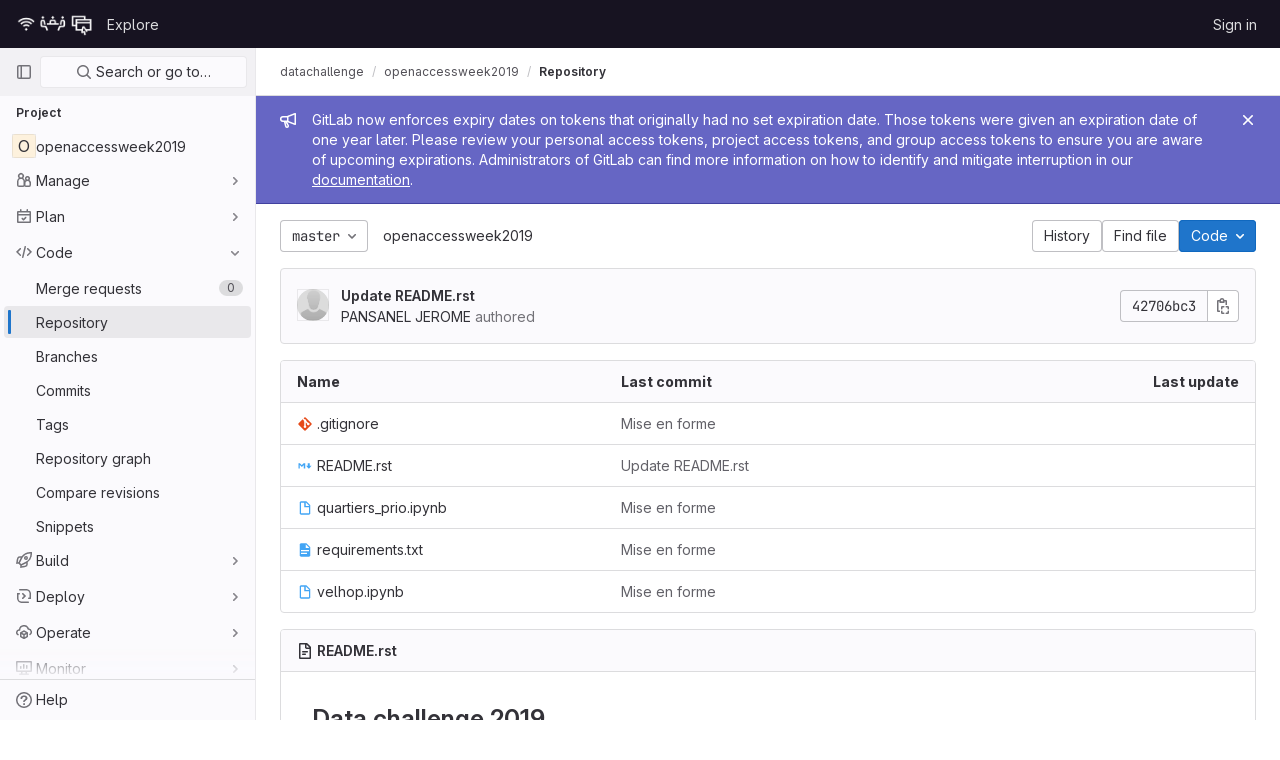

--- FILE ---
content_type: text/html; charset=utf-8
request_url: https://git.unistra.fr/datachallenge/openaccessweek2019/-/tree/master
body_size: 11035
content:





<!DOCTYPE html>
<html class="gl-light ui-neutral with-header with-top-bar " lang="en">
<head prefix="og: http://ogp.me/ns#">
<meta charset="utf-8">
<meta content="IE=edge" http-equiv="X-UA-Compatible">
<meta content="width=device-width, initial-scale=1" name="viewport">
<title>Files · master · datachallenge / openaccessweek2019 · GitLab</title>
<script>
//<![CDATA[
window.gon={};gon.api_version="v4";gon.default_avatar_url="https://git.unistra.fr/assets/no_avatar-849f9c04a3a0d0cea2424ae97b27447dc64a7dbfae83c036c45b403392f0e8ba.png";gon.max_file_size=10;gon.asset_host=null;gon.webpack_public_path="/assets/webpack/";gon.relative_url_root="";gon.user_color_scheme="white";gon.markdown_surround_selection=null;gon.markdown_automatic_lists=null;gon.math_rendering_limits_enabled=true;gon.recaptcha_api_server_url="https://www.recaptcha.net/recaptcha/api.js";gon.recaptcha_sitekey="";gon.gitlab_url="https://git.unistra.fr";gon.organization_http_header_name="HTTP_GITLAB_ORGANIZATION_ID";gon.revision="47403677d65";gon.feature_category="source_code_management";gon.gitlab_logo="/assets/gitlab_logo-2957169c8ef64c58616a1ac3f4fc626e8a35ce4eb3ed31bb0d873712f2a041a0.png";gon.secure=true;gon.sprite_icons="/assets/icons-0b41337f52be73f7bbf9d59b841eb98a6e790dfa1a844644f120a80ce3cc18ba.svg";gon.sprite_file_icons="/assets/file_icons/file_icons-7cd3d6c3b29a6d972895f36472978a4b5adb4b37f9b5d0716a380e82389f7e0e.svg";gon.emoji_sprites_css_path="/assets/emoji_sprites-d746ae2450a3e9c626d338d77a101b84ff33a47c0c281b676d75c4a6ed2948a4.css";gon.gridstack_css_path="/assets/lazy_bundles/gridstack-5fcfd4ffbea1db04eaf7f16521bcab19ae3af042c8b4afe8d16781eda5a70799.css";gon.test_env=false;gon.disable_animations=false;gon.suggested_label_colors={"#cc338b":"Magenta-pink","#dc143c":"Crimson","#c21e56":"Rose red","#cd5b45":"Dark coral","#ed9121":"Carrot orange","#eee600":"Titanium yellow","#009966":"Green-cyan","#8fbc8f":"Dark sea green","#6699cc":"Blue-gray","#e6e6fa":"Lavender","#9400d3":"Dark violet","#330066":"Deep violet","#36454f":"Charcoal grey","#808080":"Gray"};gon.first_day_of_week=0;gon.time_display_relative=true;gon.time_display_format=0;gon.ee=false;gon.jh=false;gon.dot_com=false;gon.uf_error_prefix="UF";gon.pat_prefix="glpat-";gon.keyboard_shortcuts_enabled=true;gon.diagramsnet_url="https://embed.diagrams.net";gon.features={"sourceEditorToolbar":false,"vscodeWebIde":true,"uiForOrganizations":false,"organizationSwitching":false,"removeMonitorMetrics":true,"groupUserSaml":false,"explainCodeChat":false};
//]]>
</script>

<script>
//<![CDATA[
var gl = window.gl || {};
gl.startup_calls = {"/datachallenge/openaccessweek2019/-/refs/master/logs_tree/?format=json\u0026offset=0":{},"/datachallenge/openaccessweek2019/-/blob/master/README.rst?format=json\u0026viewer=rich":{}};
gl.startup_graphql_calls = [{"query":"query pathLastCommit($projectPath: ID!, $path: String, $ref: String!, $refType: RefType) {\n  project(fullPath: $projectPath) {\n    __typename\n    id\n    repository {\n      __typename\n      paginatedTree(path: $path, ref: $ref, refType: $refType) {\n        __typename\n        nodes {\n          __typename\n          lastCommit {\n            __typename\n            id\n            sha\n            title\n            titleHtml\n            descriptionHtml\n            message\n            webPath\n            authoredDate\n            authorName\n            authorGravatar\n            author {\n              __typename\n              id\n              name\n              avatarUrl\n              webPath\n            }\n            signature {\n              __typename\n              ... on GpgSignature {\n                gpgKeyPrimaryKeyid\n                verificationStatus\n              }\n              ... on X509Signature {\n                verificationStatus\n                x509Certificate {\n                  id\n                  subject\n                  subjectKeyIdentifier\n                  x509Issuer {\n                    id\n                    subject\n                    subjectKeyIdentifier\n                  }\n                }\n              }\n              ... on SshSignature {\n                verificationStatus\n                keyFingerprintSha256\n              }\n            }\n            pipelines(ref: $ref, first: 1) {\n              __typename\n              edges {\n                __typename\n                node {\n                  __typename\n                  id\n                  detailedStatus {\n                    __typename\n                    id\n                    detailsPath\n                    icon\n                    tooltip\n                    text\n                    group\n                  }\n                }\n              }\n            }\n          }\n        }\n      }\n    }\n  }\n}\n","variables":{"projectPath":"datachallenge/openaccessweek2019","ref":"master","path":"","refType":null}},{"query":"query getPermissions($projectPath: ID!) {\n  project(fullPath: $projectPath) {\n    id\n    __typename\n    userPermissions {\n      __typename\n      pushCode\n      forkProject\n      createMergeRequestIn\n    }\n  }\n}\n","variables":{"projectPath":"datachallenge/openaccessweek2019"}},{"query":"fragment PageInfo on PageInfo {\n  __typename\n  hasNextPage\n  hasPreviousPage\n  startCursor\n  endCursor\n}\n\nfragment TreeEntry on Entry {\n  __typename\n  id\n  sha\n  name\n  flatPath\n  type\n}\n\nquery getFiles(\n  $projectPath: ID!\n  $path: String\n  $ref: String!\n  $refType: RefType\n  $pageSize: Int!\n  $nextPageCursor: String\n) {\n  project(fullPath: $projectPath) {\n    id\n    __typename\n    repository {\n      __typename\n      tree(path: $path, ref: $ref, refType: $refType) {\n        __typename\n        trees(first: $pageSize, after: $nextPageCursor) {\n          __typename\n          edges {\n            __typename\n            node {\n              ...TreeEntry\n              webPath\n            }\n          }\n          pageInfo {\n            ...PageInfo\n          }\n        }\n        submodules(first: $pageSize, after: $nextPageCursor) {\n          __typename\n          edges {\n            __typename\n            node {\n              ...TreeEntry\n              webUrl\n              treeUrl\n            }\n          }\n          pageInfo {\n            ...PageInfo\n          }\n        }\n        blobs(first: $pageSize, after: $nextPageCursor) {\n          __typename\n          edges {\n            __typename\n            node {\n              ...TreeEntry\n              mode\n              webPath\n              lfsOid\n            }\n          }\n          pageInfo {\n            ...PageInfo\n          }\n        }\n      }\n    }\n  }\n}\n","variables":{"nextPageCursor":"","pageSize":100,"projectPath":"datachallenge/openaccessweek2019","ref":"master","path":"/","refType":null}}];

if (gl.startup_calls && window.fetch) {
  Object.keys(gl.startup_calls).forEach(apiCall => {
   gl.startup_calls[apiCall] = {
      fetchCall: fetch(apiCall, {
        // Emulate XHR for Rails AJAX request checks
        headers: {
          'X-Requested-With': 'XMLHttpRequest'
        },
        // fetch won’t send cookies in older browsers, unless you set the credentials init option.
        // We set to `same-origin` which is default value in modern browsers.
        // See https://github.com/whatwg/fetch/pull/585 for more information.
        credentials: 'same-origin'
      })
    };
  });
}
if (gl.startup_graphql_calls && window.fetch) {
  const headers = {"X-CSRF-Token":"Xy5rHLQYM2rwubq5xQFnMs8YIJgxrT7qZwZQpgticM4EhOOf8izQp4GX4F-CMCG26XydV-nQNW6bxGqRExdxJw","x-gitlab-feature-category":"source_code_management"};
  const url = `https://git.unistra.fr/api/graphql`

  const opts = {
    method: "POST",
    headers: {
      "Content-Type": "application/json",
      ...headers,
    }
  };

  gl.startup_graphql_calls = gl.startup_graphql_calls.map(call => ({
    ...call,
    fetchCall: fetch(url, {
      ...opts,
      credentials: 'same-origin',
      body: JSON.stringify(call)
    })
  }))
}


//]]>
</script>



<link rel="stylesheet" href="/assets/application-539db0d62ee9e10949bac79127c082aaa0e8d001ddda9467cd8a1d05928a9b8b.css" media="all" />
<link rel="stylesheet" href="/assets/page_bundles/tree-4d25647d03722854e14fe89644330ef783d9e6e79f75ae79c5755c11825ddfc8.css" media="all" /><link rel="stylesheet" href="/assets/page_bundles/commit_description-b1dab9b10010cbb9c3738689b18ce46a4f58b98a8d483226fdff8a776a45caf0.css" media="all" /><link rel="stylesheet" href="/assets/page_bundles/projects-5b110dab09b20b77c1dc0d46d525a29cff171240bb81bd04b42a842b8d3d93ce.css" media="all" />
<link rel="stylesheet" href="/assets/application_utilities-4ce46b0d1744a75b5e0b7104e935413dc41b09b34002dc2832a687dd8e7f0569.css" media="all" />
<link rel="stylesheet" href="/assets/application_utilities_to_be_replaced-3d8b0b41666e50fa9df36dbce4b6771c6886c20fbaf6aeaacd74f43705a31eca.css" media="all" />
<link rel="stylesheet" href="/assets/tailwind-8c0c2aea22f6a8c030598c10314fc4180b5b41dab7784585e9c9ca70f0aa3d99.css" media="all" />


<link rel="stylesheet" href="/assets/fonts-fae5d3f79948bd85f18b6513a025f863b19636e85b09a1492907eb4b1bb0557b.css" media="all" />
<link rel="stylesheet" href="/assets/highlight/themes/white-e08c45a78f4446ec6c4226adb581d4482911bd7c85b47b7e7c003112b0c26274.css" media="all" />


<link rel="preload" href="/assets/application_utilities-4ce46b0d1744a75b5e0b7104e935413dc41b09b34002dc2832a687dd8e7f0569.css" as="style" type="text/css">
<link rel="preload" href="/assets/application-539db0d62ee9e10949bac79127c082aaa0e8d001ddda9467cd8a1d05928a9b8b.css" as="style" type="text/css">
<link rel="preload" href="/assets/highlight/themes/white-e08c45a78f4446ec6c4226adb581d4482911bd7c85b47b7e7c003112b0c26274.css" as="style" type="text/css">





<script src="/assets/webpack/runtime.941fea42.bundle.js" defer="defer"></script>
<script src="/assets/webpack/main.4e9cbf4e.chunk.js" defer="defer"></script>
<script src="/assets/webpack/graphql.e1f11a07.chunk.js" defer="defer"></script>
<script src="/assets/webpack/commons-pages.groups.new-pages.import.gitlab_projects.new-pages.import.manifest.new-pages.projects.n-44c6c18e.5760769e.chunk.js" defer="defer"></script>
<script src="/assets/webpack/commons-pages.search.show-super_sidebar.dff8699c.chunk.js" defer="defer"></script>
<script src="/assets/webpack/super_sidebar.802161b8.chunk.js" defer="defer"></script>
<script src="/assets/webpack/commons-pages.admin.abuse_reports-pages.admin.abuse_reports.show-pages.admin.application_settings.re-c7bf6845.dd4474e0.chunk.js" defer="defer"></script>
<script src="/assets/webpack/commons-pages.admin.runners.show-pages.clusters.agents.dashboard-pages.explore.catalog-pages.groups.-1d158ded.aaf2306e.chunk.js" defer="defer"></script>
<script src="/assets/webpack/commons-pages.projects.blob.show-pages.projects.branches.new-pages.projects.commits.show-pages.proje-81161c0b.f4a7a399.chunk.js" defer="defer"></script>
<script src="/assets/webpack/commons-pages.projects.blob.show-pages.projects.show-pages.projects.snippets.edit-pages.projects.sni-42df7d4c.56c2e52b.chunk.js" defer="defer"></script>
<script src="/assets/webpack/commons-pages.projects.blob.show-pages.projects.show-pages.projects.snippets.show-pages.projects.tre-c684fcf6.6c07ab3e.chunk.js" defer="defer"></script>
<script src="/assets/webpack/commons-pages.projects.blame.show-pages.projects.blame.streaming-pages.projects.blob.show-pages.proj-9f3d272f.0a7b0eab.chunk.js" defer="defer"></script>
<script src="/assets/webpack/commons-pages.projects.blob.show-pages.projects.forks.new-pages.projects.show-pages.projects.tree.show.05f0ce32.chunk.js" defer="defer"></script>
<script src="/assets/webpack/commons-pages.projects.blob.show-pages.projects.show-pages.projects.tree.show.49dc14a0.chunk.js" defer="defer"></script>
<script src="/assets/webpack/commons-pages.projects.blob.show-pages.projects.tree.show-treeList.f516e32a.chunk.js" defer="defer"></script>
<script src="/assets/webpack/commons-pages.projects.show-pages.projects.tree.show.083b5e9d.chunk.js" defer="defer"></script>
<script src="/assets/webpack/treeList.2a59a514.chunk.js" defer="defer"></script>
<script src="/assets/webpack/pages.projects.tree.show.a051eca6.chunk.js" defer="defer"></script>
<meta content="object" property="og:type">
<meta content="GitLab" property="og:site_name">
<meta content="Files · master · datachallenge / openaccessweek2019 · GitLab" property="og:title">
<meta content="git.unistra.fr" property="og:description">
<meta content="https://git.unistra.fr/assets/twitter_card-570ddb06edf56a2312253c5872489847a0f385112ddbcd71ccfa1570febab5d2.jpg" property="og:image">
<meta content="64" property="og:image:width">
<meta content="64" property="og:image:height">
<meta content="https://git.unistra.fr/datachallenge/openaccessweek2019/-/tree/master" property="og:url">
<meta content="summary" property="twitter:card">
<meta content="Files · master · datachallenge / openaccessweek2019 · GitLab" property="twitter:title">
<meta content="git.unistra.fr" property="twitter:description">
<meta content="https://git.unistra.fr/assets/twitter_card-570ddb06edf56a2312253c5872489847a0f385112ddbcd71ccfa1570febab5d2.jpg" property="twitter:image">

<meta name="csrf-param" content="authenticity_token" />
<meta name="csrf-token" content="Sf1o4EM1jeSS5TnG_9TavbTos5L1NpoUWtvYIsxbvesSV-BjBQFuKePLYyC45Zw5kowOXS1LkZCmGeIV1C68Ag" />
<meta name="csp-nonce" />
<meta name="action-cable-url" content="/-/cable" />
<link href="/-/manifest.json" rel="manifest">
<link rel="icon" type="image/png" href="/assets/favicon-72a2cad5025aa931d6ea56c3201d1f18e68a8cd39788c7c80d5b2b82aa5143ef.png" id="favicon" data-original-href="/assets/favicon-72a2cad5025aa931d6ea56c3201d1f18e68a8cd39788c7c80d5b2b82aa5143ef.png" />
<link rel="apple-touch-icon" type="image/x-icon" href="/assets/apple-touch-icon-b049d4bc0dd9626f31db825d61880737befc7835982586d015bded10b4435460.png" />
<link href="/search/opensearch.xml" rel="search" title="Search GitLab" type="application/opensearchdescription+xml">
<link rel="alternate" type="application/atom+xml" title="openaccessweek2019:master commits" href="https://git.unistra.fr/datachallenge/openaccessweek2019/-/commits/master?format=atom" />




<meta content="git.unistra.fr" name="description">
<meta content="#ececef" name="theme-color">
</head>

<body class="tab-width-8 gl-browser-chrome gl-platform-mac  " data-find-file="/datachallenge/openaccessweek2019/-/find_file/master" data-group="datachallenge" data-group-full-path="datachallenge" data-namespace-id="3153" data-page="projects:tree:show" data-page-type-id="master" data-project="openaccessweek2019" data-project-full-path="datachallenge/openaccessweek2019" data-project-id="11618">

<script>
//<![CDATA[
gl = window.gl || {};
gl.client = {"isChrome":true,"isMac":true};


//]]>
</script>



<header class="header-logged-out" data-testid="navbar">
<a class="gl-sr-only gl-accessibility" href="#content-body">Skip to content</a>
<div class="container-fluid">
<nav aria-label="Explore GitLab" class="header-logged-out-nav gl-display-flex gl-gap-3 gl-justify-content-space-between">
<div class="gl-display-flex gl-align-items-center gl-gap-1">
<span class="gl-sr-only">GitLab</span>
<a title="Homepage" id="logo" class="header-logged-out-logo has-tooltip" aria-label="Homepage" href="/"><img class="brand-header-logo lazy" alt="" data-src="/uploads/-/system/appearance/header_logo/1/pictos-dnum-w.png" src="[data-uri]" />
</a></div>
<ul class="gl-list-style-none gl-p-0 gl-m-0 gl-display-flex gl-gap-3 gl-align-items-center gl-flex-grow-1">
<li class="header-logged-out-nav-item">
<a class="" href="/explore">Explore</a>
</li>
</ul>
<ul class="gl-list-style-none gl-p-0 gl-m-0 gl-display-flex gl-gap-3 gl-align-items-center gl-justify-content-end">
<li class="header-logged-out-nav-item">
<a href="/users/sign_in?redirect_to_referer=yes">Sign in</a>
</li>
</ul>
</nav>
</div>
</header>

<div class="layout-page page-with-super-sidebar">
<aside class="js-super-sidebar super-sidebar super-sidebar-loading" data-command-palette="{&quot;project_files_url&quot;:&quot;/datachallenge/openaccessweek2019/-/files/master?format=json&quot;,&quot;project_blob_url&quot;:&quot;/datachallenge/openaccessweek2019/-/blob/master&quot;}" data-force-desktop-expanded-sidebar="" data-root-path="/" data-sidebar="{&quot;is_logged_in&quot;:false,&quot;context_switcher_links&quot;:[{&quot;title&quot;:&quot;Explore&quot;,&quot;link&quot;:&quot;/explore&quot;,&quot;icon&quot;:&quot;compass&quot;}],&quot;current_menu_items&quot;:[{&quot;id&quot;:&quot;project_overview&quot;,&quot;title&quot;:&quot;openaccessweek2019&quot;,&quot;icon&quot;:null,&quot;avatar&quot;:null,&quot;entity_id&quot;:11618,&quot;link&quot;:&quot;/datachallenge/openaccessweek2019&quot;,&quot;pill_count&quot;:null,&quot;link_classes&quot;:&quot;shortcuts-project&quot;,&quot;is_active&quot;:false},{&quot;id&quot;:&quot;manage_menu&quot;,&quot;title&quot;:&quot;Manage&quot;,&quot;icon&quot;:&quot;users&quot;,&quot;avatar&quot;:null,&quot;avatar_shape&quot;:&quot;rect&quot;,&quot;entity_id&quot;:null,&quot;link&quot;:&quot;/datachallenge/openaccessweek2019/activity&quot;,&quot;is_active&quot;:false,&quot;pill_count&quot;:null,&quot;items&quot;:[{&quot;id&quot;:&quot;activity&quot;,&quot;title&quot;:&quot;Activity&quot;,&quot;icon&quot;:null,&quot;avatar&quot;:null,&quot;entity_id&quot;:null,&quot;link&quot;:&quot;/datachallenge/openaccessweek2019/activity&quot;,&quot;pill_count&quot;:null,&quot;link_classes&quot;:&quot;shortcuts-project-activity&quot;,&quot;is_active&quot;:false},{&quot;id&quot;:&quot;members&quot;,&quot;title&quot;:&quot;Members&quot;,&quot;icon&quot;:null,&quot;avatar&quot;:null,&quot;entity_id&quot;:null,&quot;link&quot;:&quot;/datachallenge/openaccessweek2019/-/project_members&quot;,&quot;pill_count&quot;:null,&quot;link_classes&quot;:null,&quot;is_active&quot;:false},{&quot;id&quot;:&quot;labels&quot;,&quot;title&quot;:&quot;Labels&quot;,&quot;icon&quot;:null,&quot;avatar&quot;:null,&quot;entity_id&quot;:null,&quot;link&quot;:&quot;/datachallenge/openaccessweek2019/-/labels&quot;,&quot;pill_count&quot;:null,&quot;link_classes&quot;:null,&quot;is_active&quot;:false}],&quot;separated&quot;:false},{&quot;id&quot;:&quot;plan_menu&quot;,&quot;title&quot;:&quot;Plan&quot;,&quot;icon&quot;:&quot;planning&quot;,&quot;avatar&quot;:null,&quot;avatar_shape&quot;:&quot;rect&quot;,&quot;entity_id&quot;:null,&quot;link&quot;:&quot;/datachallenge/openaccessweek2019/-/issues&quot;,&quot;is_active&quot;:false,&quot;pill_count&quot;:null,&quot;items&quot;:[{&quot;id&quot;:&quot;project_issue_list&quot;,&quot;title&quot;:&quot;Issues&quot;,&quot;icon&quot;:null,&quot;avatar&quot;:null,&quot;entity_id&quot;:null,&quot;link&quot;:&quot;/datachallenge/openaccessweek2019/-/issues&quot;,&quot;pill_count&quot;:&quot;0&quot;,&quot;link_classes&quot;:&quot;shortcuts-issues has-sub-items&quot;,&quot;is_active&quot;:false},{&quot;id&quot;:&quot;boards&quot;,&quot;title&quot;:&quot;Issue boards&quot;,&quot;icon&quot;:null,&quot;avatar&quot;:null,&quot;entity_id&quot;:null,&quot;link&quot;:&quot;/datachallenge/openaccessweek2019/-/boards&quot;,&quot;pill_count&quot;:null,&quot;link_classes&quot;:&quot;shortcuts-issue-boards&quot;,&quot;is_active&quot;:false},{&quot;id&quot;:&quot;milestones&quot;,&quot;title&quot;:&quot;Milestones&quot;,&quot;icon&quot;:null,&quot;avatar&quot;:null,&quot;entity_id&quot;:null,&quot;link&quot;:&quot;/datachallenge/openaccessweek2019/-/milestones&quot;,&quot;pill_count&quot;:null,&quot;link_classes&quot;:null,&quot;is_active&quot;:false},{&quot;id&quot;:&quot;project_wiki&quot;,&quot;title&quot;:&quot;Wiki&quot;,&quot;icon&quot;:null,&quot;avatar&quot;:null,&quot;entity_id&quot;:null,&quot;link&quot;:&quot;/datachallenge/openaccessweek2019/-/wikis/home&quot;,&quot;pill_count&quot;:null,&quot;link_classes&quot;:&quot;shortcuts-wiki&quot;,&quot;is_active&quot;:false}],&quot;separated&quot;:false},{&quot;id&quot;:&quot;code_menu&quot;,&quot;title&quot;:&quot;Code&quot;,&quot;icon&quot;:&quot;code&quot;,&quot;avatar&quot;:null,&quot;avatar_shape&quot;:&quot;rect&quot;,&quot;entity_id&quot;:null,&quot;link&quot;:&quot;/datachallenge/openaccessweek2019/-/merge_requests&quot;,&quot;is_active&quot;:true,&quot;pill_count&quot;:null,&quot;items&quot;:[{&quot;id&quot;:&quot;project_merge_request_list&quot;,&quot;title&quot;:&quot;Merge requests&quot;,&quot;icon&quot;:null,&quot;avatar&quot;:null,&quot;entity_id&quot;:null,&quot;link&quot;:&quot;/datachallenge/openaccessweek2019/-/merge_requests&quot;,&quot;pill_count&quot;:&quot;0&quot;,&quot;link_classes&quot;:&quot;shortcuts-merge_requests&quot;,&quot;is_active&quot;:false},{&quot;id&quot;:&quot;files&quot;,&quot;title&quot;:&quot;Repository&quot;,&quot;icon&quot;:null,&quot;avatar&quot;:null,&quot;entity_id&quot;:null,&quot;link&quot;:&quot;/datachallenge/openaccessweek2019/-/tree/master&quot;,&quot;pill_count&quot;:null,&quot;link_classes&quot;:&quot;shortcuts-tree&quot;,&quot;is_active&quot;:true},{&quot;id&quot;:&quot;branches&quot;,&quot;title&quot;:&quot;Branches&quot;,&quot;icon&quot;:null,&quot;avatar&quot;:null,&quot;entity_id&quot;:null,&quot;link&quot;:&quot;/datachallenge/openaccessweek2019/-/branches&quot;,&quot;pill_count&quot;:null,&quot;link_classes&quot;:null,&quot;is_active&quot;:false},{&quot;id&quot;:&quot;commits&quot;,&quot;title&quot;:&quot;Commits&quot;,&quot;icon&quot;:null,&quot;avatar&quot;:null,&quot;entity_id&quot;:null,&quot;link&quot;:&quot;/datachallenge/openaccessweek2019/-/commits/master?ref_type=heads&quot;,&quot;pill_count&quot;:null,&quot;link_classes&quot;:&quot;shortcuts-commits&quot;,&quot;is_active&quot;:false},{&quot;id&quot;:&quot;tags&quot;,&quot;title&quot;:&quot;Tags&quot;,&quot;icon&quot;:null,&quot;avatar&quot;:null,&quot;entity_id&quot;:null,&quot;link&quot;:&quot;/datachallenge/openaccessweek2019/-/tags&quot;,&quot;pill_count&quot;:null,&quot;link_classes&quot;:null,&quot;is_active&quot;:false},{&quot;id&quot;:&quot;graphs&quot;,&quot;title&quot;:&quot;Repository graph&quot;,&quot;icon&quot;:null,&quot;avatar&quot;:null,&quot;entity_id&quot;:null,&quot;link&quot;:&quot;/datachallenge/openaccessweek2019/-/network/master?ref_type=heads&quot;,&quot;pill_count&quot;:null,&quot;link_classes&quot;:&quot;shortcuts-network&quot;,&quot;is_active&quot;:false},{&quot;id&quot;:&quot;compare&quot;,&quot;title&quot;:&quot;Compare revisions&quot;,&quot;icon&quot;:null,&quot;avatar&quot;:null,&quot;entity_id&quot;:null,&quot;link&quot;:&quot;/datachallenge/openaccessweek2019/-/compare?from=master\u0026to=master&quot;,&quot;pill_count&quot;:null,&quot;link_classes&quot;:null,&quot;is_active&quot;:false},{&quot;id&quot;:&quot;project_snippets&quot;,&quot;title&quot;:&quot;Snippets&quot;,&quot;icon&quot;:null,&quot;avatar&quot;:null,&quot;entity_id&quot;:null,&quot;link&quot;:&quot;/datachallenge/openaccessweek2019/-/snippets&quot;,&quot;pill_count&quot;:null,&quot;link_classes&quot;:&quot;shortcuts-snippets&quot;,&quot;is_active&quot;:false}],&quot;separated&quot;:false},{&quot;id&quot;:&quot;build_menu&quot;,&quot;title&quot;:&quot;Build&quot;,&quot;icon&quot;:&quot;rocket&quot;,&quot;avatar&quot;:null,&quot;avatar_shape&quot;:&quot;rect&quot;,&quot;entity_id&quot;:null,&quot;link&quot;:&quot;/datachallenge/openaccessweek2019/-/pipelines&quot;,&quot;is_active&quot;:false,&quot;pill_count&quot;:null,&quot;items&quot;:[{&quot;id&quot;:&quot;pipelines&quot;,&quot;title&quot;:&quot;Pipelines&quot;,&quot;icon&quot;:null,&quot;avatar&quot;:null,&quot;entity_id&quot;:null,&quot;link&quot;:&quot;/datachallenge/openaccessweek2019/-/pipelines&quot;,&quot;pill_count&quot;:null,&quot;link_classes&quot;:&quot;shortcuts-pipelines&quot;,&quot;is_active&quot;:false},{&quot;id&quot;:&quot;jobs&quot;,&quot;title&quot;:&quot;Jobs&quot;,&quot;icon&quot;:null,&quot;avatar&quot;:null,&quot;entity_id&quot;:null,&quot;link&quot;:&quot;/datachallenge/openaccessweek2019/-/jobs&quot;,&quot;pill_count&quot;:null,&quot;link_classes&quot;:&quot;shortcuts-builds&quot;,&quot;is_active&quot;:false},{&quot;id&quot;:&quot;pipeline_schedules&quot;,&quot;title&quot;:&quot;Pipeline schedules&quot;,&quot;icon&quot;:null,&quot;avatar&quot;:null,&quot;entity_id&quot;:null,&quot;link&quot;:&quot;/datachallenge/openaccessweek2019/-/pipeline_schedules&quot;,&quot;pill_count&quot;:null,&quot;link_classes&quot;:&quot;shortcuts-builds&quot;,&quot;is_active&quot;:false},{&quot;id&quot;:&quot;artifacts&quot;,&quot;title&quot;:&quot;Artifacts&quot;,&quot;icon&quot;:null,&quot;avatar&quot;:null,&quot;entity_id&quot;:null,&quot;link&quot;:&quot;/datachallenge/openaccessweek2019/-/artifacts&quot;,&quot;pill_count&quot;:null,&quot;link_classes&quot;:&quot;shortcuts-builds&quot;,&quot;is_active&quot;:false}],&quot;separated&quot;:false},{&quot;id&quot;:&quot;deploy_menu&quot;,&quot;title&quot;:&quot;Deploy&quot;,&quot;icon&quot;:&quot;deployments&quot;,&quot;avatar&quot;:null,&quot;avatar_shape&quot;:&quot;rect&quot;,&quot;entity_id&quot;:null,&quot;link&quot;:&quot;/datachallenge/openaccessweek2019/-/releases&quot;,&quot;is_active&quot;:false,&quot;pill_count&quot;:null,&quot;items&quot;:[{&quot;id&quot;:&quot;releases&quot;,&quot;title&quot;:&quot;Releases&quot;,&quot;icon&quot;:null,&quot;avatar&quot;:null,&quot;entity_id&quot;:null,&quot;link&quot;:&quot;/datachallenge/openaccessweek2019/-/releases&quot;,&quot;pill_count&quot;:null,&quot;link_classes&quot;:&quot;shortcuts-deployments-releases&quot;,&quot;is_active&quot;:false},{&quot;id&quot;:&quot;container_registry&quot;,&quot;title&quot;:&quot;Container Registry&quot;,&quot;icon&quot;:null,&quot;avatar&quot;:null,&quot;entity_id&quot;:null,&quot;link&quot;:&quot;/datachallenge/openaccessweek2019/container_registry&quot;,&quot;pill_count&quot;:null,&quot;link_classes&quot;:null,&quot;is_active&quot;:false}],&quot;separated&quot;:false},{&quot;id&quot;:&quot;operations_menu&quot;,&quot;title&quot;:&quot;Operate&quot;,&quot;icon&quot;:&quot;cloud-pod&quot;,&quot;avatar&quot;:null,&quot;avatar_shape&quot;:&quot;rect&quot;,&quot;entity_id&quot;:null,&quot;link&quot;:&quot;/datachallenge/openaccessweek2019/-/environments&quot;,&quot;is_active&quot;:false,&quot;pill_count&quot;:null,&quot;items&quot;:[{&quot;id&quot;:&quot;environments&quot;,&quot;title&quot;:&quot;Environments&quot;,&quot;icon&quot;:null,&quot;avatar&quot;:null,&quot;entity_id&quot;:null,&quot;link&quot;:&quot;/datachallenge/openaccessweek2019/-/environments&quot;,&quot;pill_count&quot;:null,&quot;link_classes&quot;:&quot;shortcuts-environments&quot;,&quot;is_active&quot;:false}],&quot;separated&quot;:false},{&quot;id&quot;:&quot;monitor_menu&quot;,&quot;title&quot;:&quot;Monitor&quot;,&quot;icon&quot;:&quot;monitor&quot;,&quot;avatar&quot;:null,&quot;avatar_shape&quot;:&quot;rect&quot;,&quot;entity_id&quot;:null,&quot;link&quot;:&quot;/datachallenge/openaccessweek2019/-/incidents&quot;,&quot;is_active&quot;:false,&quot;pill_count&quot;:null,&quot;items&quot;:[{&quot;id&quot;:&quot;incidents&quot;,&quot;title&quot;:&quot;Incidents&quot;,&quot;icon&quot;:null,&quot;avatar&quot;:null,&quot;entity_id&quot;:null,&quot;link&quot;:&quot;/datachallenge/openaccessweek2019/-/incidents&quot;,&quot;pill_count&quot;:null,&quot;link_classes&quot;:null,&quot;is_active&quot;:false},{&quot;id&quot;:&quot;service_desk&quot;,&quot;title&quot;:&quot;Service Desk&quot;,&quot;icon&quot;:null,&quot;avatar&quot;:null,&quot;entity_id&quot;:null,&quot;link&quot;:&quot;/datachallenge/openaccessweek2019/-/issues/service_desk&quot;,&quot;pill_count&quot;:null,&quot;link_classes&quot;:null,&quot;is_active&quot;:false}],&quot;separated&quot;:false},{&quot;id&quot;:&quot;analyze_menu&quot;,&quot;title&quot;:&quot;Analyze&quot;,&quot;icon&quot;:&quot;chart&quot;,&quot;avatar&quot;:null,&quot;avatar_shape&quot;:&quot;rect&quot;,&quot;entity_id&quot;:null,&quot;link&quot;:&quot;/datachallenge/openaccessweek2019/-/value_stream_analytics&quot;,&quot;is_active&quot;:false,&quot;pill_count&quot;:null,&quot;items&quot;:[{&quot;id&quot;:&quot;cycle_analytics&quot;,&quot;title&quot;:&quot;Value stream analytics&quot;,&quot;icon&quot;:null,&quot;avatar&quot;:null,&quot;entity_id&quot;:null,&quot;link&quot;:&quot;/datachallenge/openaccessweek2019/-/value_stream_analytics&quot;,&quot;pill_count&quot;:null,&quot;link_classes&quot;:&quot;shortcuts-project-cycle-analytics&quot;,&quot;is_active&quot;:false},{&quot;id&quot;:&quot;contributors&quot;,&quot;title&quot;:&quot;Contributor analytics&quot;,&quot;icon&quot;:null,&quot;avatar&quot;:null,&quot;entity_id&quot;:null,&quot;link&quot;:&quot;/datachallenge/openaccessweek2019/-/graphs/master?ref_type=heads&quot;,&quot;pill_count&quot;:null,&quot;link_classes&quot;:null,&quot;is_active&quot;:false},{&quot;id&quot;:&quot;ci_cd_analytics&quot;,&quot;title&quot;:&quot;CI/CD analytics&quot;,&quot;icon&quot;:null,&quot;avatar&quot;:null,&quot;entity_id&quot;:null,&quot;link&quot;:&quot;/datachallenge/openaccessweek2019/-/pipelines/charts&quot;,&quot;pill_count&quot;:null,&quot;link_classes&quot;:null,&quot;is_active&quot;:false},{&quot;id&quot;:&quot;repository_analytics&quot;,&quot;title&quot;:&quot;Repository analytics&quot;,&quot;icon&quot;:null,&quot;avatar&quot;:null,&quot;entity_id&quot;:null,&quot;link&quot;:&quot;/datachallenge/openaccessweek2019/-/graphs/master/charts&quot;,&quot;pill_count&quot;:null,&quot;link_classes&quot;:&quot;shortcuts-repository-charts&quot;,&quot;is_active&quot;:false},{&quot;id&quot;:&quot;model_experiments&quot;,&quot;title&quot;:&quot;Model experiments&quot;,&quot;icon&quot;:null,&quot;avatar&quot;:null,&quot;entity_id&quot;:null,&quot;link&quot;:&quot;/datachallenge/openaccessweek2019/-/ml/experiments&quot;,&quot;pill_count&quot;:null,&quot;link_classes&quot;:null,&quot;is_active&quot;:false}],&quot;separated&quot;:false}],&quot;current_context_header&quot;:&quot;Project&quot;,&quot;support_path&quot;:&quot;https://about.gitlab.com/get-help/&quot;,&quot;display_whats_new&quot;:false,&quot;whats_new_most_recent_release_items_count&quot;:4,&quot;whats_new_version_digest&quot;:&quot;981955e703369178cb87cbb7a2075060174b67907a3a4967a5a07e9d9281739e&quot;,&quot;show_version_check&quot;:null,&quot;gitlab_version&quot;:{&quot;major&quot;:16,&quot;minor&quot;:11,&quot;patch&quot;:10,&quot;suffix_s&quot;:&quot;&quot;},&quot;gitlab_version_check&quot;:null,&quot;search&quot;:{&quot;search_path&quot;:&quot;/search&quot;,&quot;issues_path&quot;:&quot;/dashboard/issues&quot;,&quot;mr_path&quot;:&quot;/dashboard/merge_requests&quot;,&quot;autocomplete_path&quot;:&quot;/search/autocomplete&quot;,&quot;search_context&quot;:{&quot;group&quot;:{&quot;id&quot;:3153,&quot;name&quot;:&quot;datachallenge&quot;,&quot;full_name&quot;:&quot;datachallenge&quot;},&quot;group_metadata&quot;:{&quot;issues_path&quot;:&quot;/groups/datachallenge/-/issues&quot;,&quot;mr_path&quot;:&quot;/groups/datachallenge/-/merge_requests&quot;},&quot;project&quot;:{&quot;id&quot;:11618,&quot;name&quot;:&quot;openaccessweek2019&quot;},&quot;project_metadata&quot;:{&quot;mr_path&quot;:&quot;/datachallenge/openaccessweek2019/-/merge_requests&quot;,&quot;issues_path&quot;:&quot;/datachallenge/openaccessweek2019/-/issues&quot;},&quot;code_search&quot;:true,&quot;ref&quot;:&quot;master&quot;,&quot;scope&quot;:null,&quot;for_snippets&quot;:null}},&quot;panel_type&quot;:&quot;project&quot;,&quot;shortcut_links&quot;:[{&quot;title&quot;:&quot;Snippets&quot;,&quot;href&quot;:&quot;/explore/snippets&quot;,&quot;css_class&quot;:&quot;dashboard-shortcuts-snippets&quot;},{&quot;title&quot;:&quot;Groups&quot;,&quot;href&quot;:&quot;/explore/groups&quot;,&quot;css_class&quot;:&quot;dashboard-shortcuts-groups&quot;},{&quot;title&quot;:&quot;Projects&quot;,&quot;href&quot;:&quot;/explore/projects&quot;,&quot;css_class&quot;:&quot;dashboard-shortcuts-projects&quot;}]}"></aside>

<div class="content-wrapper">
<div class="mobile-overlay"></div>

<div class="alert-wrapper gl-force-block-formatting-context">







<div class="gl-broadcast-message broadcast-banner-message banner js-broadcast-notification-token_expiration_banner light-indigo" data-testid="banner-broadcast-message" role="alert">
<div class="gl-broadcast-message-content">
<div class="gl-broadcast-message-icon">
<svg class="s16" data-testid="bullhorn-icon"><use href="/assets/icons-0b41337f52be73f7bbf9d59b841eb98a6e790dfa1a844644f120a80ce3cc18ba.svg#bullhorn"></use></svg>
</div>
<div class="gl-broadcast-message-text">
<h2 class="gl-sr-only">Admin message</h2>
GitLab now enforces expiry dates on tokens that originally had no set expiration date. Those tokens were given an expiration date of one year later. Please review your personal access tokens, project access tokens, and group access tokens to ensure you are aware of upcoming expirations. Administrators of GitLab can find more information on how to identify and mitigate interruption in our <a target="_blank" rel="noopener noreferrer" href="https://docs.gitlab.com/ee/security/token_overview.html#troubleshooting">documentation</a>.
</div>
</div>
<button class="gl-button btn btn-icon btn-sm btn-default btn-default-tertiary gl-close-btn-color-inherit gl-broadcast-message-dismiss js-dismiss-current-broadcast-notification" aria-label="Close" data-id="token_expiration_banner" data-expire-date="2027-01-22T15:55:19+01:00" data-cookie-key="hide_broadcast_message_token_expiration_banner" type="button"><svg class="s16 gl-icon gl-button-icon gl-text-white" data-testid="close-icon"><use href="/assets/icons-0b41337f52be73f7bbf9d59b841eb98a6e790dfa1a844644f120a80ce3cc18ba.svg#close"></use></svg>

</button>
</div>




















<div class="top-bar-fixed container-fluid" data-testid="top-bar">
<div class="top-bar-container gl-display-flex gl-align-items-center gl-gap-2">
<button class="gl-button btn btn-icon btn-md btn-default btn-default-tertiary js-super-sidebar-toggle-expand super-sidebar-toggle gl-ml-n3" aria-controls="super-sidebar" aria-expanded="false" aria-label="Primary navigation sidebar" type="button"><svg class="s16 gl-icon gl-button-icon " data-testid="sidebar-icon"><use href="/assets/icons-0b41337f52be73f7bbf9d59b841eb98a6e790dfa1a844644f120a80ce3cc18ba.svg#sidebar"></use></svg>

</button>
<nav aria-label="Breadcrumbs" class="breadcrumbs gl-breadcrumbs tmp-breadcrumbs-fix" data-testid="breadcrumb-links">
<ul class="breadcrumb gl-breadcrumb-list js-breadcrumbs-list gl-flex-grow-1">
<li class="gl-breadcrumb-item gl-display-inline-flex"><a class="group-path js-breadcrumb-item-text " href="/datachallenge">datachallenge</a></li> <li class="gl-breadcrumb-item gl-display-inline-flex"><a class="gl-display-inline-flex!" href="/datachallenge/openaccessweek2019"><span class="js-breadcrumb-item-text">openaccessweek2019</span></a></li>

<li class="gl-breadcrumb-item" data-testid="breadcrumb-current-link">
<a href="/datachallenge/openaccessweek2019/-/tree/master">Repository</a>
</li>
</ul>
<script type="application/ld+json">
{"@context":"https://schema.org","@type":"BreadcrumbList","itemListElement":[{"@type":"ListItem","position":1,"name":"datachallenge","item":"https://git.unistra.fr/datachallenge"},{"@type":"ListItem","position":2,"name":"openaccessweek2019","item":"https://git.unistra.fr/datachallenge/openaccessweek2019"},{"@type":"ListItem","position":3,"name":"Repository","item":"https://git.unistra.fr/datachallenge/openaccessweek2019/-/tree/master"}]}

</script>
</nav>



</div>
</div>

</div>
<div class="container-fluid container-limited project-highlight-puc">
<main class="content" id="content-body" itemscope itemtype="http://schema.org/SoftwareSourceCode">
<div class="flash-container flash-container-page sticky" data-testid="flash-container">
<div id="js-global-alerts"></div>
</div>






<div class="tree-holder clearfix js-per-page gl-mt-5" data-blame-per-page="1000" id="tree-holder">
<div class="nav-block gl-display-flex gl-flex-direction-column gl-sm-flex-direction-row gl-align-items-stretch">
<div class="tree-ref-container gl-display-flex gl-flex-wrap gl-gap-2 mb-2 mb-md-0">
<div class="tree-ref-holder gl-max-w-26" data-testid="ref-dropdown-container">
<div data-project-id="11618" data-project-root-path="/datachallenge/openaccessweek2019" data-ref-type="" id="js-tree-ref-switcher"></div>
</div>
<div data-can-collaborate="false" data-can-edit-tree="false" data-can-push-code="false" data-new-blob-path="/datachallenge/openaccessweek2019/-/new/master" data-new-branch-path="/datachallenge/openaccessweek2019/-/branches/new" data-new-dir-path="/datachallenge/openaccessweek2019/-/create_dir/master" data-new-tag-path="/datachallenge/openaccessweek2019/-/tags/new" data-upload-path="/datachallenge/openaccessweek2019/-/create/master" id="js-repo-breadcrumb"></div>
</div>
<div id="js-blob-controls"></div>
<div class="tree-controls">
<div class="gl-display-flex gl-flex-wrap gl-gap-3 gl-mb-3 gl-sm-mb-0">


<div data-history-link="/datachallenge/openaccessweek2019/-/commits/master" id="js-tree-history-link"></div>
<button class="gl-button btn btn-md btn-default has-tooltip shortcuts-find-file" title="Go to file, press &lt;kbd class=&#39;flat ml-1&#39; aria-hidden=true&gt;/~&lt;/kbd&gt; or &lt;kbd class=&#39;flat ml-1&#39; aria-hidden=true&gt;t&lt;/kbd&gt;" aria-keyshortcuts="/+~ t" data-html="true" type="button"><span class="gl-button-text">
Find file

</span>

</button>
<div class="gl-display-inline-block" data-css-classes="gl-w-full gl-sm-w-auto" data-options="{&quot;project_path&quot;:&quot;datachallenge/openaccessweek2019&quot;,&quot;ref&quot;:&quot;master&quot;,&quot;is_fork&quot;:false,&quot;needs_to_fork&quot;:true,&quot;gitpod_enabled&quot;:false,&quot;is_blob&quot;:false,&quot;show_edit_button&quot;:false,&quot;show_web_ide_button&quot;:false,&quot;show_gitpod_button&quot;:false,&quot;show_pipeline_editor_button&quot;:false,&quot;web_ide_url&quot;:&quot;/-/ide/project/datachallenge/openaccessweek2019/edit/master&quot;,&quot;edit_url&quot;:&quot;&quot;,&quot;pipeline_editor_url&quot;:&quot;/datachallenge/openaccessweek2019/-/ci/editor?branch_name=master&quot;,&quot;gitpod_url&quot;:&quot;https://gitpod.io/#https://git.unistra.fr/datachallenge/openaccessweek2019/-/tree/master/&quot;,&quot;user_preferences_gitpod_path&quot;:&quot;/-/profile/preferences#user_gitpod_enabled&quot;,&quot;user_profile_enable_gitpod_path&quot;:&quot;/-/user_settings/profile?user%5Bgitpod_enabled%5D=true&quot;,&quot;fork_path&quot;:&quot;/datachallenge/openaccessweek2019/-/forks/new&quot;,&quot;fork_modal_id&quot;:null}" data-web-ide-promo-popover-img="/assets/web-ide-promo-popover-9e59939b3b450a7ea385a520971151abb09ddad46141c333d6dcc783b9b91522.svg" id="js-tree-web-ide-link"></div>

<div class="project-code-holder gl-display-none gl-sm-display-inline-block">
<div class="git-clone-holder js-git-clone-holder">
<div data-directory-download-links="[{&quot;text&quot;:&quot;zip&quot;,&quot;path&quot;:&quot;/datachallenge/openaccessweek2019/-/archive/master/openaccessweek2019-master.zip&quot;},{&quot;text&quot;:&quot;tar.gz&quot;,&quot;path&quot;:&quot;/datachallenge/openaccessweek2019/-/archive/master/openaccessweek2019-master.tar.gz&quot;},{&quot;text&quot;:&quot;tar.bz2&quot;,&quot;path&quot;:&quot;/datachallenge/openaccessweek2019/-/archive/master/openaccessweek2019-master.tar.bz2&quot;},{&quot;text&quot;:&quot;tar&quot;,&quot;path&quot;:&quot;/datachallenge/openaccessweek2019/-/archive/master/openaccessweek2019-master.tar&quot;}]" data-http-url="https://git.unistra.fr/datachallenge/openaccessweek2019.git" data-ssh-url="git@git.unistra.fr:datachallenge/openaccessweek2019.git" data-xcode-url="" id="js-code-dropdown"></div>
</div>

</div>
</div>
<div class="project-code-holder gl-display-flex gl-gap-3 gl-sm-display-none!">
<div class="js-source-code-dropdown" data-css-class="" data-download-artifacts="[]" data-download-links="[{&quot;text&quot;:&quot;zip&quot;,&quot;path&quot;:&quot;/datachallenge/openaccessweek2019/-/archive/master/openaccessweek2019-master.zip&quot;},{&quot;text&quot;:&quot;tar.gz&quot;,&quot;path&quot;:&quot;/datachallenge/openaccessweek2019/-/archive/master/openaccessweek2019-master.tar.gz&quot;},{&quot;text&quot;:&quot;tar.bz2&quot;,&quot;path&quot;:&quot;/datachallenge/openaccessweek2019/-/archive/master/openaccessweek2019-master.tar.bz2&quot;},{&quot;text&quot;:&quot;tar&quot;,&quot;path&quot;:&quot;/datachallenge/openaccessweek2019/-/archive/master/openaccessweek2019-master.tar&quot;}]"></div>

<div class="btn-group mobile-git-clone js-mobile-git-clone btn-block">
<button class="gl-button btn btn-md btn-confirm clone-dropdown-btn js-clone-dropdown-label" title="Copy" aria-label="Copy" aria-live="polite" data-toggle="tooltip" data-placement="bottom" data-container="body" data-html="true" data-button-text="Copy HTTPS clone URL" data-size="medium" data-category="primary" data-variant="confirm" data-hide-button-icon="true" data-clipboard-text="https://git.unistra.fr/datachallenge/openaccessweek2019.git" type="button"><span class="gl-button-text">
Copy HTTPS clone URL
</span>

</button>
<button class="btn gl-button btn-confirm dropdown-toggle js-dropdown-toggle flex-grow-0 d-flex-center w-auto ml-0" data-toggle="dropdown" type="button">
<svg class="s16 dropdown-btn-icon icon" data-testid="chevron-down-icon"><use href="/assets/icons-0b41337f52be73f7bbf9d59b841eb98a6e790dfa1a844644f120a80ce3cc18ba.svg#chevron-down"></use></svg>
</button>
<ul class="dropdown-menu dropdown-menu-selectable dropdown-menu-right clone-options-dropdown" data-dropdown>
<li class="js-clone-links">
<a class="copy ssh clone url-selector is-active" href="git@git.unistra.fr:datachallenge/openaccessweek2019.git" data-clone-type="ssh"><strong class="dropdown-menu-inner-title">Copy SSH clone URL</strong><span class="dropdown-menu-inner-content">git@git.unistra.fr:datachallenge/openaccessweek2019.git</span></a>
</li>
<li class="js-clone-links">
<a class="copy https clone url-selector " href="https://git.unistra.fr/datachallenge/openaccessweek2019.git" data-clone-type="http"><strong class="dropdown-menu-inner-title">Copy HTTPS clone URL</strong><span class="dropdown-menu-inner-content">https://git.unistra.fr/datachallenge/openaccessweek2019.git</span></a>
</li>

</ul>
</div>

</div>
</div>

</div>
<div class="info-well gl-display-none gl-sm-display-flex project-last-commit gl-flex-direction-column gl-mt-5">
<div class="gl-m-auto" data-ref-type="" id="js-last-commit">
<div class="gl-spinner-container" role="status"><span aria-label="Loading" class="gl-spinner gl-spinner-md gl-spinner-dark gl-vertical-align-text-bottom!"></span></div>
</div>
</div>
<div data-escaped-ref="master" data-full-name="datachallenge / openaccessweek2019" data-project-path="datachallenge/openaccessweek2019" data-project-short-path="openaccessweek2019" data-ref="master" id="js-tree-list"></div>
</div>

<script>
//<![CDATA[
  window.gl = window.gl || {};
  window.gl.webIDEPath = '/-/ide/project/datachallenge/openaccessweek2019/edit/master'


//]]>
</script>
<div data-ambiguous="false" data-ref="master" id="js-ambiguous-ref-modal"></div>

</main>
</div>


</div>
</div>


<script>
//<![CDATA[
if ('loading' in HTMLImageElement.prototype) {
  document.querySelectorAll('img.lazy').forEach(img => {
    img.loading = 'lazy';
    let imgUrl = img.dataset.src;
    // Only adding width + height for avatars for now
    if (imgUrl.indexOf('/avatar/') > -1 && imgUrl.indexOf('?') === -1) {
      const targetWidth = img.getAttribute('width') || img.width;
      imgUrl += `?width=${targetWidth}`;
    }
    img.src = imgUrl;
    img.removeAttribute('data-src');
    img.classList.remove('lazy');
    img.classList.add('js-lazy-loaded');
    img.dataset.testid = 'js-lazy-loaded-content';
  });
}

//]]>
</script>
<script>
//<![CDATA[
gl = window.gl || {};
gl.experiments = {};


//]]>
</script>

</body>
</html>

